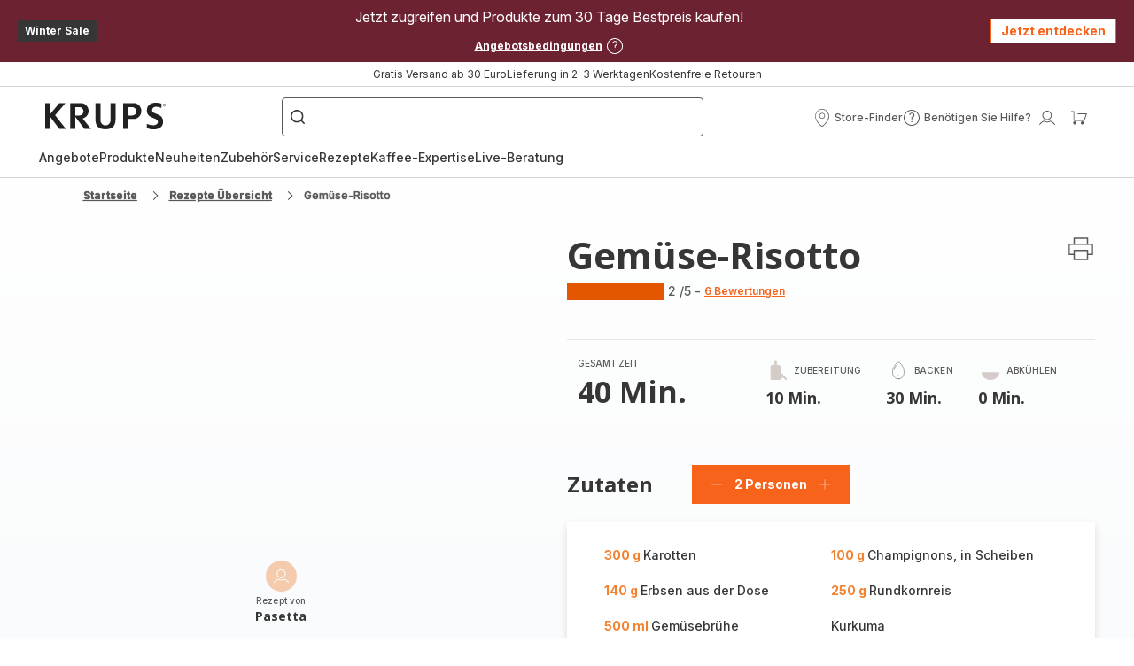

--- FILE ---
content_type: image/svg+xml; charset=utf-8
request_url: https://twicpics.krups.de/https://sebplatform.api.groupe-seb.com/statics/d7577d45-695a-49ad-9206-a2f9d6ec3468.png?w=1920&fit=scale&twic=v1/output=preview
body_size: 2600
content:
<svg xmlns="http://www.w3.org/2000/svg" width="800" height="533"><filter id="f" color-interpolation-filters="sRGB"><feGaussianBlur stdDeviation="26.119724"/><feComponentTransfer><feFuncA type="table" tableValues="1 1"/></feComponentTransfer></filter><image xmlns:f="http://www.w3.org/1999/xlink" preserveAspectRatio="none" width="800" height="533" filter="url(#f)" f:href="[data-uri]"/></svg>

--- FILE ---
content_type: image/svg+xml; charset=utf-8
request_url: https://twicpics.krups.de/https://sebplatform.api.groupe-seb.com/statics/thumb/KITCHENWARE_10000?twic=v1/output=preview
body_size: 1765
content:
<svg xmlns="http://www.w3.org/2000/svg" width="80" height="80"><filter id="f" color-interpolation-filters="sRGB"><feGaussianBlur stdDeviation="4"/></filter><image xmlns:f="http://www.w3.org/1999/xlink" preserveAspectRatio="none" width="80" height="80" filter="url(#f)" f:href="[data-uri]"/></svg>

--- FILE ---
content_type: image/svg+xml; charset=utf-8
request_url: https://twicpics.krups.de/https://sebplatform.api.groupe-seb.com/statics/98e955be-d4ae-4be8-a7d2-50455ed719c4.jpeg?w=1920&fit=scale&twic=v1/output=preview
body_size: 2651
content:
<svg xmlns="http://www.w3.org/2000/svg" width="1280" height="958"><filter id="f" color-interpolation-filters="sRGB"><feGaussianBlur stdDeviation="44.294285"/><feComponentTransfer><feFuncA type="table" tableValues="1 1"/></feComponentTransfer></filter><image xmlns:f="http://www.w3.org/1999/xlink" preserveAspectRatio="none" width="1280" height="958" filter="url(#f)" f:href="[data-uri]"/></svg>

--- FILE ---
content_type: image/svg+xml; charset=utf-8
request_url: https://twicpics.krups.de/https://sebplatform.api.groupe-seb.com/statics/c6c94e04-5c11-47b1-9b00-15dd84fab9ae.jpeg?w=1920&fit=scale&twic=v1/output=preview
body_size: 2629
content:
<svg xmlns="http://www.w3.org/2000/svg" width="1920" height="2560"><filter id="f" color-interpolation-filters="sRGB"><feGaussianBlur stdDeviation="88.681007"/><feComponentTransfer><feFuncA type="table" tableValues="1 1"/></feComponentTransfer></filter><image xmlns:f="http://www.w3.org/1999/xlink" preserveAspectRatio="none" width="1920" height="2560" filter="url(#f)" f:href="[data-uri]"/></svg>

--- FILE ---
content_type: image/svg+xml; charset=utf-8
request_url: https://twicpics.krups.de/https://sebplatform.api.groupe-seb.com/statics/b4a881ed-b3b4-488c-8571-1fcced8e6a23.jpg?w=1920&fit=scale&twic=v1/output=preview
body_size: 2541
content:
<svg xmlns="http://www.w3.org/2000/svg" width="1920" height="2560"><filter id="f" color-interpolation-filters="sRGB"><feGaussianBlur stdDeviation="88.681007"/><feComponentTransfer><feFuncA type="table" tableValues="1 1"/></feComponentTransfer></filter><image xmlns:f="http://www.w3.org/1999/xlink" preserveAspectRatio="none" width="1920" height="2560" filter="url(#f)" f:href="[data-uri]"/></svg>

--- FILE ---
content_type: image/svg+xml; charset=utf-8
request_url: https://twicpics.krups.de/medias/reparation.jpg?context=bWFzdGVyfHJvb3R8MzY5MXxpbWFnZS9qcGVnfGFERTRMMmhsTnk4eE5UYzRORFE0TXpneE5UUTFOQzVxY0djfDI2YmUxYmM0MWViYzRiMDM5YWMzZmFhYmZjNjk5NTg2MzBlODU0OTllNGRjZjI2NGIyZGI0NGY3NDRmZmQ2ZDQ&twic=v1/output=preview
body_size: 1047
content:
<svg xmlns="http://www.w3.org/2000/svg" width="96" height="96"><filter id="f" color-interpolation-filters="sRGB"><feGaussianBlur stdDeviation="4"/></filter><image xmlns:f="http://www.w3.org/1999/xlink" preserveAspectRatio="none" width="96" height="96" filter="url(#f)" f:href="[data-uri]"/></svg>

--- FILE ---
content_type: image/svg+xml; charset=utf-8
request_url: https://twicpics.krups.de/medias/faq.png?context=bWFzdGVyfHJvb3R8Mjk2MnxpbWFnZS9wbmd8YUdZeEwyaGlZaTh4TlRjNE5EUTRNemc0TURrNU1DNXdibWN8ZjgzZWQ0OGRiNTM5NzljMGE3YzdhZjI2ZDAxMWJlYjc2ODhhZGM3YTNiMTEyOWZhMDA4YmVmMDVhYWM5ZWQyNg&twic=v1/output=preview
body_size: 955
content:
<svg xmlns="http://www.w3.org/2000/svg" width="96" height="96"><filter id="f" color-interpolation-filters="sRGB"><feGaussianBlur stdDeviation="4"/></filter><image xmlns:f="http://www.w3.org/1999/xlink" preserveAspectRatio="none" width="96" height="96" filter="url(#f)" f:href="[data-uri]"/></svg>

--- FILE ---
content_type: image/svg+xml; charset=utf-8
request_url: https://twicpics.krups.de/https://sebplatform.api.groupe-seb.com/statics/a1a22305-989a-4651-a908-777ea188dc9c.jpeg?w=1920&fit=scale&twic=v1/output=preview
body_size: 2647
content:
<svg xmlns="http://www.w3.org/2000/svg" width="1536" height="2058"><filter id="f" color-interpolation-filters="sRGB"><feGaussianBlur stdDeviation="71.11779"/><feComponentTransfer><feFuncA type="table" tableValues="1 1"/></feComponentTransfer></filter><image xmlns:f="http://www.w3.org/1999/xlink" preserveAspectRatio="none" width="1536" height="2058" filter="url(#f)" f:href="[data-uri]"/></svg>